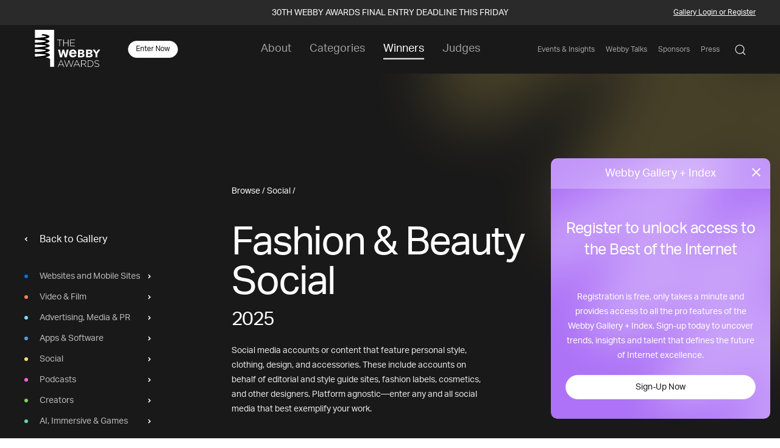

--- FILE ---
content_type: text/html; charset=utf-8
request_url: https://winners.webbyawards.com/Gallery/Search_Wrapper
body_size: 2517
content:
<main class="dark-page">
    <aside class="left-nav uk-container uk-light uk-visible@m">
        <ul class="uk-nav uk-nav-default mediatype-nav">
            <li class="uk-nav-header" ng-if="!currentCategory.Name">Categories</li>
            <li class="uk-nav-header" ng-if="currentCategory.Name"><a ui-sref="home">Back to Gallery</a></li>
            <li ng-repeat="item in mediaTypes | medTypeChildFilter track by $index" class="left-nav--category" ng-class="{ nohover: item.Id < 0 }">
                <a ng-if="item.Id > 0" href="#" onClick="closeHover();" ui-sref="search.mediatype({mediaTypeName: item.Url, years: null, awards: null, categories: null, sort: 0})"
                   sc-hover="getMediaTypeForMenu(item.Name, 'sidebar');"
                   sc-hover-end=''
                   sc-hover-delay="100"
                   class="{{item.CssClass}} trigger-subnav">{{item.Name}}</a>
                <a ng-if="item.Id < 0" href="#" onClick="closeHover();" ui-sref="search.mediatype({mediaTypeName: item.Url, sort: 0})"
                   sc-hover-end=''
                   sc-hover-delay="100"
                   class="{{item.CssClass}} nohover">{{item.Name}}</a>
            </li>
            <li class="left-nav--search"><a ui-sref="globalsearch({sort:0})"><span uk-icon="search"></span> Search</a></li>
        </ul>
    </aside>
    <div id="content" ui-view>
        
    </div>
</main>

<div class="mediatype-subnav uk-dropdown" id="catContent">
    <ul class="uk-nav uk-dropdown-nav categories-list webbys-scroll">
        <li class="category-section" ng-repeat="item in mediaTypes[currentMenuMediaType].Children | catTypeChildFilter track by $index">
            <ul>
                <li><span class="uk-nav-header">{{ item.Name }}</span></li>
                <li ng-repeat="subitem in item.Children | filter: {isActive: true} track by $index"><a href="#" onClick="closeHover()" ui-sref="search.category({mediaTypeName: mediaTypes[currentMenuMediaType].Url, categoryTypeName: item.Url, categoryName: subitem.Url, sort: 0})">{{subitem.Name}}</a></li>
            </ul>
        </li>
    </ul>
</div>
<!-- FLOATING NAV -->
<div class="floating-nav uk-position-fixed uk-position-bottom-center uk-hidden@m">
    <button type="button" uk-toggle="target: #categories-modal" class="uk-button uk-button-secondary with-icon" ng-click="resetMenu()"><span style="{{ showFilter ? 'margin-right: 0;' : ''  }}" uk-icon="icon: list"></span><strong ng-if="!showFilter">Categories</strong></button>
    <button ng-if="showFilter" type="button" uk-toggle="target: #filters-modal" class="uk-button uk-button-primary filter-btn with-icon"><span uk-icon="icon: settings"></span>Filter <span ng-if="totalFilters > 0">({{ totalFilters }})</span></button>
    <button ui-sref="globalsearch({sort:0})" type="button" class="uk-button uk-button-secondary" uk-icon="icon: search"></button>
</div>
<!-- /FLOATING NAV -->
<!-- CATEGORIES MODAL -->
<div id="categories-modal" class="uk-modal-full" uk-modal>
    <div class="uk-modal-dialog">
        <div class="modal-header uk-flex uk-flex-left uk-flex-middle uk-margin-medium-bottom">
            <div style="width: 30px; margin-top: -3px;">
                <a ng-show="currentMenuMediaType !== -1" ng-click="resetMenu()" href="javascript:void(0)" uk-icon="icon: chevron-left"></a>
            </div>
            <a><strong ng-click="resetMenu()">Categories</strong></a>
            <div class="cat-dot {{ mediaTypes[currentMenuMediaType].CssClass }}"></div>
            <button class="uk-modal-close-full uk-close" type="button" uk-close></button>
        </div>
        <div class="uk-container has-animation" ng-show="currentMenuMediaType == -1">
            <ul class="uk-nav uk-nav-default mediatype-nav">
                <li ng-repeat="item in mediaTypes track by $index">
                    <a href="javascript:void(0);" ng-click="getMediaTypeForMenu(item.Name)"
                       class="{{item.CssClass}}" ng-if="item.Id > 0">{{item.Name}}</a>
                    <a href="#" onClick="closeModal()" ui-sref="search.mediatype({mediaTypeName: item.Url, sort: 0 })"
                       class="{{item.CssClass}}" ng-if="item.Id < 0">{{item.Name}}</a>
                </li>
            </ul>
        </div>
        <div class="uk-container has-animation" ng-show="currentMenuMediaType !== -1">
            <div class="category-section" style="padding-left: 25px;"><a onClick="closeModal()" ui-sref="search.mediatype({mediaTypeName: mediaTypes[currentMenuMediaType].Url, sort:0 })"><strong>{{ mediaTypes[currentMenuMediaType].Name }}</strong></a></div>
            <ul class="uk-nav categories-list">
                <li class="category-section" ng-repeat="item in mediaTypes[currentMenuMediaType].Children | catTypeChildFilter track by $index">
                    <ul>
                        <li><a class="uk-nav-header">{{ item.Name }}</a></li>
                        <li ng-repeat="subitem in item.Children | filter: {isActive: true} track by $index"><a href="#" onClick="closeModal()" ui-sref="search.category({mediaTypeName: mediaTypes[currentMenuMediaType].Url, categoryTypeName: item.Url, categoryName: subitem.Url, sort: 0})">{{subitem.Name}}</a></li>
                    </ul>
                </li>
            </ul>
        </div>
    </div>
    <button uk-close class="uk-icon-button fab-close uk-offcanvas-close fixed"></button>
</div>
<!-- /CATEGORIES MODAL -->
<!-- FILTERS MODAL -->
<div id="filters-modal" class="uk-modal-full" uk-modal>
    <div class="uk-modal-dialog">
        <div class="modal-header uk-flex uk-flex-left uk-flex-middle uk-margin-medium-bottom">
            <strong>Filter</strong>
            <a class="uk-margin-auto-left reset-btn" ng-click="resetFilters()">Reset</a>
            
        </div>
        <div class="uk-container has-animation uk-light">
            <p ng-show="!loggedIn" class="filter-register-cta">To select more than one filter, you need to have an account. <a href="javascript:void(0)" ng-click="registrationDialog()" analytics-on="click" analytics-event="Clicked on Login for Filters"><u>Sign Up</u></a></p>
            <ul uk-accordion>
                <li class="uk-open">
                    <a class="uk-accordion-title" href="#">Years {{searchSelected.years.length > 0 ? "(" + searchSelected.years.length + ")" : ''}}</a>
                    <div class="uk-accordion-content">
                        <div class="two-columns">
                            <label class="filter-item" ng-repeat="item in searchFilterData.yearList">
                                <input type={{searchFilterType}}
                                       class="uk-{{searchFilterType}}"
                                       name="selectedYears[]"
                                       value="{{item}}"
                                       ng-checked="searchSelected.years.indexOf(item) > -1"
                                       ng-click="toggleSearchSelected('years', item)"><span>{{item}}</span>
                            </label>
                        </div>
                    </div>
                </li>
                <li>
                    <a class="uk-accordion-title" href="#">Award Level {{searchSelected.awards.length > 0 ? "(" + searchSelected.awards.length + ")" : ''}}</a>
                    <div class="uk-accordion-content">
                        <label class="filter-item" ng-repeat="item in searchFilterData.awardLevelList">
                            <input type={{searchFilterType}}
                                   class="uk-{{searchFilterType}}"
                                   name="selectedAwardLevels[]"
                                   value="{{item}}"
                                   ng-checked="searchSelected.awards.indexOf(item) > -1"
                                   ng-click="toggleSearchSelected('awards', item)"><span>{{item}}</span>
                        </label>
                    </div>
                </li>
                <li ng-if="!currentFromUrl.categoryTypeName">
                    <a class="uk-accordion-title" href="#">Award Category {{searchSelected.categories.length > 0 ? "(" + searchSelected.categories.length + ")" : ''}}</a>
                    <div class="uk-accordion-content award-category">
                        <div class="subcategory-wrapper" ng-repeat="item in searchFilterData.categoryList | filter: {isActive: true}">
                            <span class="categoryType">{{item.Name}}</span>
                            <label class="filter-item" ng-repeat="category in item.Children | filter: {isActive: true} ">
                                <input type={{searchFilterType}}
                                       class="uk-{{searchFilterType}}"
                                       name="selectedcategories[]"
                                       value="{{category.Id}}"
                                       ng-checked="isCategorySelected(category)"
                                       ng-click="toggleSearchSelected('categories', category)"
                                       ng-if="!category.Type"><span>{{category.Name}}</span>
                            </label>
                        </div>
                    </div>
                </li>
                <li ng-show="currentCategory.Id == -1 || (searchSelected.years && searchSelected.years.length > 1)">
                    <a class="uk-accordion-title" href="#">Sort by</a>
                    <div class="uk-accordion-content">
                        <label class="filter-item" ng-repeat="item in searchFilterData.sortList">
                            <input type="radio"
                                   class="uk-radio"
                                   name="selectedSort"
                                   value="{{item.key}}"
                                   ng-checked="searchSelected.sort.indexOf(item) > -1"
                                   ng-click="toggleSearchSelected('sort', item, false, true)"><span>{{item.name}}</span>
                        </label>
                    </div>
                </li>
            </ul>
        </div>
    </div>
    <button uk-close class="uk-icon-button fab-close uk-offcanvas-close fixed"></button>
</div>
<!-- /FILTERS MODAL -->
<script>
    function closeHover() {
        $('.mediatype-subnav .categories-list').scrollTop(0);
        $('#catContent').removeClass('uk-open');
        $('body').removeClass('remove-scroll');
        $('.mediatype-nav').removeClass(function (index, className) {
            return (className.match(/(^|\s)pseudo-\S+/g) || []).join(' ');
        });
    }

    function closeModal() {
        UIkit.modal($("#categories-modal")).hide();
    }

    $(document).ready(function () {
        var inTimeout = false;
        var timer = null;
        $(".left-nav").on('mouseover', function (e) {
            var target = e.target;
            if ((target.nodeName == "A" || target.nodeName === "LI") && !target.classList.contains('nohover')) {
                inTimeout = false;
                clearTimeout(timer);
            }
            if (target.nodeName == "ASIDE" || target.nodeName == "UL" || target.classList.contains('nohover')) {
                inTimeout = true;
                timer = setTimeout(function () {
                    if (inTimeout) {
                        closeHover();
                        inTimeout = false;
                    }
                }, 300);
            }
        });

        $(".left-nav").on('mouseleave', function (e) {
            inTimeout = false;
            clearTimeout(timer);
        });
        $(".mediatype-subnav").on('mouseleave', function () {
            closeHover();
        });

        var item = document.querySelector('.mediatype-subnav .categories-list');
        window.addEventListener('wheel', function (e) {
            if (Math.abs(e.deltaX === 0)) {
                if (e.deltaY > 0) item.scrollLeft += 100;
                else item.scrollLeft -= 100;
            }
        });
    });

</script>

--- FILE ---
content_type: text/html; charset=utf-8
request_url: https://www.google.com/recaptcha/api2/anchor?ar=1&k=6LcC5f8qAAAAAN7E3g2z0N_EoPq3Vri8uXzTmFiO&co=aHR0cHM6Ly93aW5uZXJzLndlYmJ5YXdhcmRzLmNvbTo0NDM.&hl=en&v=PoyoqOPhxBO7pBk68S4YbpHZ&size=invisible&anchor-ms=20000&execute-ms=30000&cb=78pyg31rw6d4
body_size: 48661
content:
<!DOCTYPE HTML><html dir="ltr" lang="en"><head><meta http-equiv="Content-Type" content="text/html; charset=UTF-8">
<meta http-equiv="X-UA-Compatible" content="IE=edge">
<title>reCAPTCHA</title>
<style type="text/css">
/* cyrillic-ext */
@font-face {
  font-family: 'Roboto';
  font-style: normal;
  font-weight: 400;
  font-stretch: 100%;
  src: url(//fonts.gstatic.com/s/roboto/v48/KFO7CnqEu92Fr1ME7kSn66aGLdTylUAMa3GUBHMdazTgWw.woff2) format('woff2');
  unicode-range: U+0460-052F, U+1C80-1C8A, U+20B4, U+2DE0-2DFF, U+A640-A69F, U+FE2E-FE2F;
}
/* cyrillic */
@font-face {
  font-family: 'Roboto';
  font-style: normal;
  font-weight: 400;
  font-stretch: 100%;
  src: url(//fonts.gstatic.com/s/roboto/v48/KFO7CnqEu92Fr1ME7kSn66aGLdTylUAMa3iUBHMdazTgWw.woff2) format('woff2');
  unicode-range: U+0301, U+0400-045F, U+0490-0491, U+04B0-04B1, U+2116;
}
/* greek-ext */
@font-face {
  font-family: 'Roboto';
  font-style: normal;
  font-weight: 400;
  font-stretch: 100%;
  src: url(//fonts.gstatic.com/s/roboto/v48/KFO7CnqEu92Fr1ME7kSn66aGLdTylUAMa3CUBHMdazTgWw.woff2) format('woff2');
  unicode-range: U+1F00-1FFF;
}
/* greek */
@font-face {
  font-family: 'Roboto';
  font-style: normal;
  font-weight: 400;
  font-stretch: 100%;
  src: url(//fonts.gstatic.com/s/roboto/v48/KFO7CnqEu92Fr1ME7kSn66aGLdTylUAMa3-UBHMdazTgWw.woff2) format('woff2');
  unicode-range: U+0370-0377, U+037A-037F, U+0384-038A, U+038C, U+038E-03A1, U+03A3-03FF;
}
/* math */
@font-face {
  font-family: 'Roboto';
  font-style: normal;
  font-weight: 400;
  font-stretch: 100%;
  src: url(//fonts.gstatic.com/s/roboto/v48/KFO7CnqEu92Fr1ME7kSn66aGLdTylUAMawCUBHMdazTgWw.woff2) format('woff2');
  unicode-range: U+0302-0303, U+0305, U+0307-0308, U+0310, U+0312, U+0315, U+031A, U+0326-0327, U+032C, U+032F-0330, U+0332-0333, U+0338, U+033A, U+0346, U+034D, U+0391-03A1, U+03A3-03A9, U+03B1-03C9, U+03D1, U+03D5-03D6, U+03F0-03F1, U+03F4-03F5, U+2016-2017, U+2034-2038, U+203C, U+2040, U+2043, U+2047, U+2050, U+2057, U+205F, U+2070-2071, U+2074-208E, U+2090-209C, U+20D0-20DC, U+20E1, U+20E5-20EF, U+2100-2112, U+2114-2115, U+2117-2121, U+2123-214F, U+2190, U+2192, U+2194-21AE, U+21B0-21E5, U+21F1-21F2, U+21F4-2211, U+2213-2214, U+2216-22FF, U+2308-230B, U+2310, U+2319, U+231C-2321, U+2336-237A, U+237C, U+2395, U+239B-23B7, U+23D0, U+23DC-23E1, U+2474-2475, U+25AF, U+25B3, U+25B7, U+25BD, U+25C1, U+25CA, U+25CC, U+25FB, U+266D-266F, U+27C0-27FF, U+2900-2AFF, U+2B0E-2B11, U+2B30-2B4C, U+2BFE, U+3030, U+FF5B, U+FF5D, U+1D400-1D7FF, U+1EE00-1EEFF;
}
/* symbols */
@font-face {
  font-family: 'Roboto';
  font-style: normal;
  font-weight: 400;
  font-stretch: 100%;
  src: url(//fonts.gstatic.com/s/roboto/v48/KFO7CnqEu92Fr1ME7kSn66aGLdTylUAMaxKUBHMdazTgWw.woff2) format('woff2');
  unicode-range: U+0001-000C, U+000E-001F, U+007F-009F, U+20DD-20E0, U+20E2-20E4, U+2150-218F, U+2190, U+2192, U+2194-2199, U+21AF, U+21E6-21F0, U+21F3, U+2218-2219, U+2299, U+22C4-22C6, U+2300-243F, U+2440-244A, U+2460-24FF, U+25A0-27BF, U+2800-28FF, U+2921-2922, U+2981, U+29BF, U+29EB, U+2B00-2BFF, U+4DC0-4DFF, U+FFF9-FFFB, U+10140-1018E, U+10190-1019C, U+101A0, U+101D0-101FD, U+102E0-102FB, U+10E60-10E7E, U+1D2C0-1D2D3, U+1D2E0-1D37F, U+1F000-1F0FF, U+1F100-1F1AD, U+1F1E6-1F1FF, U+1F30D-1F30F, U+1F315, U+1F31C, U+1F31E, U+1F320-1F32C, U+1F336, U+1F378, U+1F37D, U+1F382, U+1F393-1F39F, U+1F3A7-1F3A8, U+1F3AC-1F3AF, U+1F3C2, U+1F3C4-1F3C6, U+1F3CA-1F3CE, U+1F3D4-1F3E0, U+1F3ED, U+1F3F1-1F3F3, U+1F3F5-1F3F7, U+1F408, U+1F415, U+1F41F, U+1F426, U+1F43F, U+1F441-1F442, U+1F444, U+1F446-1F449, U+1F44C-1F44E, U+1F453, U+1F46A, U+1F47D, U+1F4A3, U+1F4B0, U+1F4B3, U+1F4B9, U+1F4BB, U+1F4BF, U+1F4C8-1F4CB, U+1F4D6, U+1F4DA, U+1F4DF, U+1F4E3-1F4E6, U+1F4EA-1F4ED, U+1F4F7, U+1F4F9-1F4FB, U+1F4FD-1F4FE, U+1F503, U+1F507-1F50B, U+1F50D, U+1F512-1F513, U+1F53E-1F54A, U+1F54F-1F5FA, U+1F610, U+1F650-1F67F, U+1F687, U+1F68D, U+1F691, U+1F694, U+1F698, U+1F6AD, U+1F6B2, U+1F6B9-1F6BA, U+1F6BC, U+1F6C6-1F6CF, U+1F6D3-1F6D7, U+1F6E0-1F6EA, U+1F6F0-1F6F3, U+1F6F7-1F6FC, U+1F700-1F7FF, U+1F800-1F80B, U+1F810-1F847, U+1F850-1F859, U+1F860-1F887, U+1F890-1F8AD, U+1F8B0-1F8BB, U+1F8C0-1F8C1, U+1F900-1F90B, U+1F93B, U+1F946, U+1F984, U+1F996, U+1F9E9, U+1FA00-1FA6F, U+1FA70-1FA7C, U+1FA80-1FA89, U+1FA8F-1FAC6, U+1FACE-1FADC, U+1FADF-1FAE9, U+1FAF0-1FAF8, U+1FB00-1FBFF;
}
/* vietnamese */
@font-face {
  font-family: 'Roboto';
  font-style: normal;
  font-weight: 400;
  font-stretch: 100%;
  src: url(//fonts.gstatic.com/s/roboto/v48/KFO7CnqEu92Fr1ME7kSn66aGLdTylUAMa3OUBHMdazTgWw.woff2) format('woff2');
  unicode-range: U+0102-0103, U+0110-0111, U+0128-0129, U+0168-0169, U+01A0-01A1, U+01AF-01B0, U+0300-0301, U+0303-0304, U+0308-0309, U+0323, U+0329, U+1EA0-1EF9, U+20AB;
}
/* latin-ext */
@font-face {
  font-family: 'Roboto';
  font-style: normal;
  font-weight: 400;
  font-stretch: 100%;
  src: url(//fonts.gstatic.com/s/roboto/v48/KFO7CnqEu92Fr1ME7kSn66aGLdTylUAMa3KUBHMdazTgWw.woff2) format('woff2');
  unicode-range: U+0100-02BA, U+02BD-02C5, U+02C7-02CC, U+02CE-02D7, U+02DD-02FF, U+0304, U+0308, U+0329, U+1D00-1DBF, U+1E00-1E9F, U+1EF2-1EFF, U+2020, U+20A0-20AB, U+20AD-20C0, U+2113, U+2C60-2C7F, U+A720-A7FF;
}
/* latin */
@font-face {
  font-family: 'Roboto';
  font-style: normal;
  font-weight: 400;
  font-stretch: 100%;
  src: url(//fonts.gstatic.com/s/roboto/v48/KFO7CnqEu92Fr1ME7kSn66aGLdTylUAMa3yUBHMdazQ.woff2) format('woff2');
  unicode-range: U+0000-00FF, U+0131, U+0152-0153, U+02BB-02BC, U+02C6, U+02DA, U+02DC, U+0304, U+0308, U+0329, U+2000-206F, U+20AC, U+2122, U+2191, U+2193, U+2212, U+2215, U+FEFF, U+FFFD;
}
/* cyrillic-ext */
@font-face {
  font-family: 'Roboto';
  font-style: normal;
  font-weight: 500;
  font-stretch: 100%;
  src: url(//fonts.gstatic.com/s/roboto/v48/KFO7CnqEu92Fr1ME7kSn66aGLdTylUAMa3GUBHMdazTgWw.woff2) format('woff2');
  unicode-range: U+0460-052F, U+1C80-1C8A, U+20B4, U+2DE0-2DFF, U+A640-A69F, U+FE2E-FE2F;
}
/* cyrillic */
@font-face {
  font-family: 'Roboto';
  font-style: normal;
  font-weight: 500;
  font-stretch: 100%;
  src: url(//fonts.gstatic.com/s/roboto/v48/KFO7CnqEu92Fr1ME7kSn66aGLdTylUAMa3iUBHMdazTgWw.woff2) format('woff2');
  unicode-range: U+0301, U+0400-045F, U+0490-0491, U+04B0-04B1, U+2116;
}
/* greek-ext */
@font-face {
  font-family: 'Roboto';
  font-style: normal;
  font-weight: 500;
  font-stretch: 100%;
  src: url(//fonts.gstatic.com/s/roboto/v48/KFO7CnqEu92Fr1ME7kSn66aGLdTylUAMa3CUBHMdazTgWw.woff2) format('woff2');
  unicode-range: U+1F00-1FFF;
}
/* greek */
@font-face {
  font-family: 'Roboto';
  font-style: normal;
  font-weight: 500;
  font-stretch: 100%;
  src: url(//fonts.gstatic.com/s/roboto/v48/KFO7CnqEu92Fr1ME7kSn66aGLdTylUAMa3-UBHMdazTgWw.woff2) format('woff2');
  unicode-range: U+0370-0377, U+037A-037F, U+0384-038A, U+038C, U+038E-03A1, U+03A3-03FF;
}
/* math */
@font-face {
  font-family: 'Roboto';
  font-style: normal;
  font-weight: 500;
  font-stretch: 100%;
  src: url(//fonts.gstatic.com/s/roboto/v48/KFO7CnqEu92Fr1ME7kSn66aGLdTylUAMawCUBHMdazTgWw.woff2) format('woff2');
  unicode-range: U+0302-0303, U+0305, U+0307-0308, U+0310, U+0312, U+0315, U+031A, U+0326-0327, U+032C, U+032F-0330, U+0332-0333, U+0338, U+033A, U+0346, U+034D, U+0391-03A1, U+03A3-03A9, U+03B1-03C9, U+03D1, U+03D5-03D6, U+03F0-03F1, U+03F4-03F5, U+2016-2017, U+2034-2038, U+203C, U+2040, U+2043, U+2047, U+2050, U+2057, U+205F, U+2070-2071, U+2074-208E, U+2090-209C, U+20D0-20DC, U+20E1, U+20E5-20EF, U+2100-2112, U+2114-2115, U+2117-2121, U+2123-214F, U+2190, U+2192, U+2194-21AE, U+21B0-21E5, U+21F1-21F2, U+21F4-2211, U+2213-2214, U+2216-22FF, U+2308-230B, U+2310, U+2319, U+231C-2321, U+2336-237A, U+237C, U+2395, U+239B-23B7, U+23D0, U+23DC-23E1, U+2474-2475, U+25AF, U+25B3, U+25B7, U+25BD, U+25C1, U+25CA, U+25CC, U+25FB, U+266D-266F, U+27C0-27FF, U+2900-2AFF, U+2B0E-2B11, U+2B30-2B4C, U+2BFE, U+3030, U+FF5B, U+FF5D, U+1D400-1D7FF, U+1EE00-1EEFF;
}
/* symbols */
@font-face {
  font-family: 'Roboto';
  font-style: normal;
  font-weight: 500;
  font-stretch: 100%;
  src: url(//fonts.gstatic.com/s/roboto/v48/KFO7CnqEu92Fr1ME7kSn66aGLdTylUAMaxKUBHMdazTgWw.woff2) format('woff2');
  unicode-range: U+0001-000C, U+000E-001F, U+007F-009F, U+20DD-20E0, U+20E2-20E4, U+2150-218F, U+2190, U+2192, U+2194-2199, U+21AF, U+21E6-21F0, U+21F3, U+2218-2219, U+2299, U+22C4-22C6, U+2300-243F, U+2440-244A, U+2460-24FF, U+25A0-27BF, U+2800-28FF, U+2921-2922, U+2981, U+29BF, U+29EB, U+2B00-2BFF, U+4DC0-4DFF, U+FFF9-FFFB, U+10140-1018E, U+10190-1019C, U+101A0, U+101D0-101FD, U+102E0-102FB, U+10E60-10E7E, U+1D2C0-1D2D3, U+1D2E0-1D37F, U+1F000-1F0FF, U+1F100-1F1AD, U+1F1E6-1F1FF, U+1F30D-1F30F, U+1F315, U+1F31C, U+1F31E, U+1F320-1F32C, U+1F336, U+1F378, U+1F37D, U+1F382, U+1F393-1F39F, U+1F3A7-1F3A8, U+1F3AC-1F3AF, U+1F3C2, U+1F3C4-1F3C6, U+1F3CA-1F3CE, U+1F3D4-1F3E0, U+1F3ED, U+1F3F1-1F3F3, U+1F3F5-1F3F7, U+1F408, U+1F415, U+1F41F, U+1F426, U+1F43F, U+1F441-1F442, U+1F444, U+1F446-1F449, U+1F44C-1F44E, U+1F453, U+1F46A, U+1F47D, U+1F4A3, U+1F4B0, U+1F4B3, U+1F4B9, U+1F4BB, U+1F4BF, U+1F4C8-1F4CB, U+1F4D6, U+1F4DA, U+1F4DF, U+1F4E3-1F4E6, U+1F4EA-1F4ED, U+1F4F7, U+1F4F9-1F4FB, U+1F4FD-1F4FE, U+1F503, U+1F507-1F50B, U+1F50D, U+1F512-1F513, U+1F53E-1F54A, U+1F54F-1F5FA, U+1F610, U+1F650-1F67F, U+1F687, U+1F68D, U+1F691, U+1F694, U+1F698, U+1F6AD, U+1F6B2, U+1F6B9-1F6BA, U+1F6BC, U+1F6C6-1F6CF, U+1F6D3-1F6D7, U+1F6E0-1F6EA, U+1F6F0-1F6F3, U+1F6F7-1F6FC, U+1F700-1F7FF, U+1F800-1F80B, U+1F810-1F847, U+1F850-1F859, U+1F860-1F887, U+1F890-1F8AD, U+1F8B0-1F8BB, U+1F8C0-1F8C1, U+1F900-1F90B, U+1F93B, U+1F946, U+1F984, U+1F996, U+1F9E9, U+1FA00-1FA6F, U+1FA70-1FA7C, U+1FA80-1FA89, U+1FA8F-1FAC6, U+1FACE-1FADC, U+1FADF-1FAE9, U+1FAF0-1FAF8, U+1FB00-1FBFF;
}
/* vietnamese */
@font-face {
  font-family: 'Roboto';
  font-style: normal;
  font-weight: 500;
  font-stretch: 100%;
  src: url(//fonts.gstatic.com/s/roboto/v48/KFO7CnqEu92Fr1ME7kSn66aGLdTylUAMa3OUBHMdazTgWw.woff2) format('woff2');
  unicode-range: U+0102-0103, U+0110-0111, U+0128-0129, U+0168-0169, U+01A0-01A1, U+01AF-01B0, U+0300-0301, U+0303-0304, U+0308-0309, U+0323, U+0329, U+1EA0-1EF9, U+20AB;
}
/* latin-ext */
@font-face {
  font-family: 'Roboto';
  font-style: normal;
  font-weight: 500;
  font-stretch: 100%;
  src: url(//fonts.gstatic.com/s/roboto/v48/KFO7CnqEu92Fr1ME7kSn66aGLdTylUAMa3KUBHMdazTgWw.woff2) format('woff2');
  unicode-range: U+0100-02BA, U+02BD-02C5, U+02C7-02CC, U+02CE-02D7, U+02DD-02FF, U+0304, U+0308, U+0329, U+1D00-1DBF, U+1E00-1E9F, U+1EF2-1EFF, U+2020, U+20A0-20AB, U+20AD-20C0, U+2113, U+2C60-2C7F, U+A720-A7FF;
}
/* latin */
@font-face {
  font-family: 'Roboto';
  font-style: normal;
  font-weight: 500;
  font-stretch: 100%;
  src: url(//fonts.gstatic.com/s/roboto/v48/KFO7CnqEu92Fr1ME7kSn66aGLdTylUAMa3yUBHMdazQ.woff2) format('woff2');
  unicode-range: U+0000-00FF, U+0131, U+0152-0153, U+02BB-02BC, U+02C6, U+02DA, U+02DC, U+0304, U+0308, U+0329, U+2000-206F, U+20AC, U+2122, U+2191, U+2193, U+2212, U+2215, U+FEFF, U+FFFD;
}
/* cyrillic-ext */
@font-face {
  font-family: 'Roboto';
  font-style: normal;
  font-weight: 900;
  font-stretch: 100%;
  src: url(//fonts.gstatic.com/s/roboto/v48/KFO7CnqEu92Fr1ME7kSn66aGLdTylUAMa3GUBHMdazTgWw.woff2) format('woff2');
  unicode-range: U+0460-052F, U+1C80-1C8A, U+20B4, U+2DE0-2DFF, U+A640-A69F, U+FE2E-FE2F;
}
/* cyrillic */
@font-face {
  font-family: 'Roboto';
  font-style: normal;
  font-weight: 900;
  font-stretch: 100%;
  src: url(//fonts.gstatic.com/s/roboto/v48/KFO7CnqEu92Fr1ME7kSn66aGLdTylUAMa3iUBHMdazTgWw.woff2) format('woff2');
  unicode-range: U+0301, U+0400-045F, U+0490-0491, U+04B0-04B1, U+2116;
}
/* greek-ext */
@font-face {
  font-family: 'Roboto';
  font-style: normal;
  font-weight: 900;
  font-stretch: 100%;
  src: url(//fonts.gstatic.com/s/roboto/v48/KFO7CnqEu92Fr1ME7kSn66aGLdTylUAMa3CUBHMdazTgWw.woff2) format('woff2');
  unicode-range: U+1F00-1FFF;
}
/* greek */
@font-face {
  font-family: 'Roboto';
  font-style: normal;
  font-weight: 900;
  font-stretch: 100%;
  src: url(//fonts.gstatic.com/s/roboto/v48/KFO7CnqEu92Fr1ME7kSn66aGLdTylUAMa3-UBHMdazTgWw.woff2) format('woff2');
  unicode-range: U+0370-0377, U+037A-037F, U+0384-038A, U+038C, U+038E-03A1, U+03A3-03FF;
}
/* math */
@font-face {
  font-family: 'Roboto';
  font-style: normal;
  font-weight: 900;
  font-stretch: 100%;
  src: url(//fonts.gstatic.com/s/roboto/v48/KFO7CnqEu92Fr1ME7kSn66aGLdTylUAMawCUBHMdazTgWw.woff2) format('woff2');
  unicode-range: U+0302-0303, U+0305, U+0307-0308, U+0310, U+0312, U+0315, U+031A, U+0326-0327, U+032C, U+032F-0330, U+0332-0333, U+0338, U+033A, U+0346, U+034D, U+0391-03A1, U+03A3-03A9, U+03B1-03C9, U+03D1, U+03D5-03D6, U+03F0-03F1, U+03F4-03F5, U+2016-2017, U+2034-2038, U+203C, U+2040, U+2043, U+2047, U+2050, U+2057, U+205F, U+2070-2071, U+2074-208E, U+2090-209C, U+20D0-20DC, U+20E1, U+20E5-20EF, U+2100-2112, U+2114-2115, U+2117-2121, U+2123-214F, U+2190, U+2192, U+2194-21AE, U+21B0-21E5, U+21F1-21F2, U+21F4-2211, U+2213-2214, U+2216-22FF, U+2308-230B, U+2310, U+2319, U+231C-2321, U+2336-237A, U+237C, U+2395, U+239B-23B7, U+23D0, U+23DC-23E1, U+2474-2475, U+25AF, U+25B3, U+25B7, U+25BD, U+25C1, U+25CA, U+25CC, U+25FB, U+266D-266F, U+27C0-27FF, U+2900-2AFF, U+2B0E-2B11, U+2B30-2B4C, U+2BFE, U+3030, U+FF5B, U+FF5D, U+1D400-1D7FF, U+1EE00-1EEFF;
}
/* symbols */
@font-face {
  font-family: 'Roboto';
  font-style: normal;
  font-weight: 900;
  font-stretch: 100%;
  src: url(//fonts.gstatic.com/s/roboto/v48/KFO7CnqEu92Fr1ME7kSn66aGLdTylUAMaxKUBHMdazTgWw.woff2) format('woff2');
  unicode-range: U+0001-000C, U+000E-001F, U+007F-009F, U+20DD-20E0, U+20E2-20E4, U+2150-218F, U+2190, U+2192, U+2194-2199, U+21AF, U+21E6-21F0, U+21F3, U+2218-2219, U+2299, U+22C4-22C6, U+2300-243F, U+2440-244A, U+2460-24FF, U+25A0-27BF, U+2800-28FF, U+2921-2922, U+2981, U+29BF, U+29EB, U+2B00-2BFF, U+4DC0-4DFF, U+FFF9-FFFB, U+10140-1018E, U+10190-1019C, U+101A0, U+101D0-101FD, U+102E0-102FB, U+10E60-10E7E, U+1D2C0-1D2D3, U+1D2E0-1D37F, U+1F000-1F0FF, U+1F100-1F1AD, U+1F1E6-1F1FF, U+1F30D-1F30F, U+1F315, U+1F31C, U+1F31E, U+1F320-1F32C, U+1F336, U+1F378, U+1F37D, U+1F382, U+1F393-1F39F, U+1F3A7-1F3A8, U+1F3AC-1F3AF, U+1F3C2, U+1F3C4-1F3C6, U+1F3CA-1F3CE, U+1F3D4-1F3E0, U+1F3ED, U+1F3F1-1F3F3, U+1F3F5-1F3F7, U+1F408, U+1F415, U+1F41F, U+1F426, U+1F43F, U+1F441-1F442, U+1F444, U+1F446-1F449, U+1F44C-1F44E, U+1F453, U+1F46A, U+1F47D, U+1F4A3, U+1F4B0, U+1F4B3, U+1F4B9, U+1F4BB, U+1F4BF, U+1F4C8-1F4CB, U+1F4D6, U+1F4DA, U+1F4DF, U+1F4E3-1F4E6, U+1F4EA-1F4ED, U+1F4F7, U+1F4F9-1F4FB, U+1F4FD-1F4FE, U+1F503, U+1F507-1F50B, U+1F50D, U+1F512-1F513, U+1F53E-1F54A, U+1F54F-1F5FA, U+1F610, U+1F650-1F67F, U+1F687, U+1F68D, U+1F691, U+1F694, U+1F698, U+1F6AD, U+1F6B2, U+1F6B9-1F6BA, U+1F6BC, U+1F6C6-1F6CF, U+1F6D3-1F6D7, U+1F6E0-1F6EA, U+1F6F0-1F6F3, U+1F6F7-1F6FC, U+1F700-1F7FF, U+1F800-1F80B, U+1F810-1F847, U+1F850-1F859, U+1F860-1F887, U+1F890-1F8AD, U+1F8B0-1F8BB, U+1F8C0-1F8C1, U+1F900-1F90B, U+1F93B, U+1F946, U+1F984, U+1F996, U+1F9E9, U+1FA00-1FA6F, U+1FA70-1FA7C, U+1FA80-1FA89, U+1FA8F-1FAC6, U+1FACE-1FADC, U+1FADF-1FAE9, U+1FAF0-1FAF8, U+1FB00-1FBFF;
}
/* vietnamese */
@font-face {
  font-family: 'Roboto';
  font-style: normal;
  font-weight: 900;
  font-stretch: 100%;
  src: url(//fonts.gstatic.com/s/roboto/v48/KFO7CnqEu92Fr1ME7kSn66aGLdTylUAMa3OUBHMdazTgWw.woff2) format('woff2');
  unicode-range: U+0102-0103, U+0110-0111, U+0128-0129, U+0168-0169, U+01A0-01A1, U+01AF-01B0, U+0300-0301, U+0303-0304, U+0308-0309, U+0323, U+0329, U+1EA0-1EF9, U+20AB;
}
/* latin-ext */
@font-face {
  font-family: 'Roboto';
  font-style: normal;
  font-weight: 900;
  font-stretch: 100%;
  src: url(//fonts.gstatic.com/s/roboto/v48/KFO7CnqEu92Fr1ME7kSn66aGLdTylUAMa3KUBHMdazTgWw.woff2) format('woff2');
  unicode-range: U+0100-02BA, U+02BD-02C5, U+02C7-02CC, U+02CE-02D7, U+02DD-02FF, U+0304, U+0308, U+0329, U+1D00-1DBF, U+1E00-1E9F, U+1EF2-1EFF, U+2020, U+20A0-20AB, U+20AD-20C0, U+2113, U+2C60-2C7F, U+A720-A7FF;
}
/* latin */
@font-face {
  font-family: 'Roboto';
  font-style: normal;
  font-weight: 900;
  font-stretch: 100%;
  src: url(//fonts.gstatic.com/s/roboto/v48/KFO7CnqEu92Fr1ME7kSn66aGLdTylUAMa3yUBHMdazQ.woff2) format('woff2');
  unicode-range: U+0000-00FF, U+0131, U+0152-0153, U+02BB-02BC, U+02C6, U+02DA, U+02DC, U+0304, U+0308, U+0329, U+2000-206F, U+20AC, U+2122, U+2191, U+2193, U+2212, U+2215, U+FEFF, U+FFFD;
}

</style>
<link rel="stylesheet" type="text/css" href="https://www.gstatic.com/recaptcha/releases/PoyoqOPhxBO7pBk68S4YbpHZ/styles__ltr.css">
<script nonce="O9t-iDUM8cPhjPYAKV3WBA" type="text/javascript">window['__recaptcha_api'] = 'https://www.google.com/recaptcha/api2/';</script>
<script type="text/javascript" src="https://www.gstatic.com/recaptcha/releases/PoyoqOPhxBO7pBk68S4YbpHZ/recaptcha__en.js" nonce="O9t-iDUM8cPhjPYAKV3WBA">
      
    </script></head>
<body><div id="rc-anchor-alert" class="rc-anchor-alert"></div>
<input type="hidden" id="recaptcha-token" value="[base64]">
<script type="text/javascript" nonce="O9t-iDUM8cPhjPYAKV3WBA">
      recaptcha.anchor.Main.init("[\x22ainput\x22,[\x22bgdata\x22,\x22\x22,\[base64]/[base64]/[base64]/bmV3IHJbeF0oY1swXSk6RT09Mj9uZXcgclt4XShjWzBdLGNbMV0pOkU9PTM/bmV3IHJbeF0oY1swXSxjWzFdLGNbMl0pOkU9PTQ/[base64]/[base64]/[base64]/[base64]/[base64]/[base64]/[base64]/[base64]\x22,\[base64]\\u003d\\u003d\x22,\[base64]/DpUzCksKowpzDqAVUHXXDvMOoZXMdCsK5ZRoewovDtSHCn8KgFGvCr8OTEcOJw5zCmcObw5fDncKPwrXClERywqU/L8Klw6YFwrlAwqjCognDqMOkbi7CosO1a37DssOgbXJxNMOIR8KUwo/CvMOlw5bDsV4cHFDDscKswo5ewovDlmHCucKuw6PDg8OJwrM4w53DmsKKSR7DvRhQAD/DuiJow4RBNmzDrSvCrcKOZSHDtMKnwpoHIQZJG8OYFsKHw43DmcKswpfCpkUzWFLCgMO0D8KfwoZnX2LCjcKhwo/DoxESSgjDrMONSMKdwp7CqwVewrt/wqrCoMOhV8OYw5/CiVbCrSEPw7/DvAxDwqfDocKvwrXCrsK0WsOVwqDChFTCo2jCu3F0w4zDkGrCvcK2DGYMZcOuw4DDlgZZJRHDvsOKDMKUwqvDmTTDsMOhH8OED19LVcOXZsOUfCc+QMOMIsKowqXCmMKMwrLDiRRIw5pjw7/DgsOsHMKPW8K8E8OeF8OpU8Krw73DnXPCkmPDlEp+KcKow6jCg8O2wp7Dn8KgcsO6wp3Dp0MZOCrClizDlQNHJ8Kmw4bDuQ7DqWY8NcOrwrtvwox4QinCjkUpQ8KtwqnCm8Ouw7hEa8KROcKMw6x0wrYbwrHDgsKLwpMdTH/ChcK4wpswwo0CO8OdUMKhw5/DmiU7Y8O4PcKyw7zDu8OfVC9Nw7fDnQzDnSvCjQNGGlMsNzLDn8O6KAoTwoXComnCm2jCi8K4wprDmcKQYy/CnDfCmiNhbF/CuVLCpgjCvMOmLTvDpcKkw5/[base64]/ChcOFwpbDu8KGw6McQMKpKsOzAMOWVlQ0w6M7Di/CksK4w5gDw6MLfQBBwonDpxrDi8Ovw514wopNUsOMIMKxwoo5w40pwoPDlijDhMKKPSxUwo3DojDCvXLChnrDjEzDujfCl8O9wqV5TMOTXU5xO8KAasKmAjpWNBrCgw7DksOMw5TCuixKwrwSWWAww4U8wq5awqrCqzvCvH98w7A/[base64]/DoF3CgcKXRcO1w6XCsizCsyomLsOscsK6worCrxLDtMKxwr/[base64]/QTTCiBrCp23DvcOWIMOyF8KOw6JtWsKMasO7wpAbwpkfHVBIaMOBJm3Cg8K2wofCucKJw7jDpMK2G8KKc8KRaMOlJMKRwoVkwrbDiTDCtHgqPU/CvcOVeWvDu3EmZjLCkVwnwpdPOsKtchPCuy5ewq8LwoHCuh3DqcOmw712w7gBw7wGPRbDmsOLwqVlBkNBwrTCoTHCg8OPP8OrY8ORw4bCgDZUGwN7WgnClH7DsgPDrhnDtGpuUS5nN8KfGQ7DmVDCkUXDlsKtw7XDksKiAsKFwrY+LMOmHcO/wqvCqE3CpTBtEcKowrU+AlNybkskBcOvQUHDgsOJw7QZw5R7wqtpHgPDvSPCt8Ohw5rCn0gww6TCsGRXw6jDvTjDrSQOPx3DkMKmw5HCn8KRwohFw5zDuznCosOiw53Cl2/[base64]/CrsOlw73Dk8KUwo7CoMOnfMKbUGQdw6HDmUEbwo4sb8KEYG/CpcKOwpXCmMOMwp/Cr8OGMMK6XMO/w4rCkHTCh8ODw5kPVGRpwqjDuMOmSsO7KcKSEcKRwrdlE1oqWAFFb0/[base64]/CsWsYw4LCjsK2wrIAFcOUc8Kmw4ZGw4xyw6vCtcKWwohcXG1WccOIZDBIwr1xwphUPSwJM03Cr3rDocOUwrdNAWwXwqHCscKbw4Isw7rCscO6wqEiZcOjQULDqARfUW3DnW/DvcOjwrguwrlUF3NKwoPDlDxcXG93ScOjw6XCljzDoMONBMOBLFxRW3/CmmTCgcOsw5jCoR7CjcOhFMKNwqQjwqHDrcKLw4FCUcKkAsOAw5vDrw58JUTDmwbCgSzDlMOKIMKsHxc3woNHBhTDtsKxOcOEw7d2wrgPw7QpwpnDm8KUwpbDtWcUF27DjMOgw53DqsORwrjCtgZJwrhsw7fDvFbCg8O/f8KfwrvDr8OYWsOifVE0TcOZwp3DkBDDgMOBG8ORw7VUw5RJwprDkMKyw6jDvEfDgcKPb8Oow6jCosKkZsOCw6A4w7tLw7VCOsKCwrhGwoo/YljCpXvDq8O9fMKOw6vCsUbDoRFfQinCvMOaw7HDsMOJwqnCnMOSwp3DjTvCiENhwo5Uw5DDoMKxwrvDmMOPwovCiSjDucOCMFZKbiUAwrbDuTbCksKEcsOiWcO+w5zCjcOwG8KAw5zCvXTDocODScOACxPCr3UOw7hpw4ByFMOPwqjClk8WwotXSitKwqLDiV/DicOHB8OIw7LDswwSfBvDgCZzZHHDonUtwqEST8Oxw7BZbMOBwrozwptlBMO+L8Kxw6fDtMKjwrgPLTHDkQLCpVEPBmwzwppNwozCvcKCwqc7L8OCwpDClx/[base64]/DtsKVe8K7fyTCnBRWwpLCvcKuwqo/VwFRw7HDvcO3VThqwqnCtcKZfsKrw5fDgF8iSF7CvMOSasK9w43DuQTCkcO7wrrCnMOFRlJ5ScKcwpQwwpfCmMKvw77ChDjDjMKJwrsxb8KAwpR5BsKCwrNfB8KUK8KFw7Z+GsKxFMKHwqzDmmIzw4dewoJrwoYyGsK4w7pRw7oGw4VPwrvCrcOnwoh0N3fDocK/[base64]/GyNzLXLCocKxwqIlc8OWRW0twqBkw5TDssKywqw8w75ywozCosOiw7fCqsOXw64FKlbDpkrDqhY3w45Zw5taw5HDrnofwps6Y8KzfsO1wqTClypdTcKnPMOywptgw4V2w7kQw7/DlkYBwq9PaRFtEsOCd8OywoPDjX4wUsOYNzReLEcOCRNkwr3Cv8Kpw44Nw6FlRG4KZcK2wrBtw4stw5/Cmz1kwqnCmWA/[base64]/CkMKQwrvCvsKgSMOCw7FOwq7DtMOswrpaw7/CjsKDd8OIw4QyXMO+Oipjw73ClsKPwooBPyrDrGDCuQwZJxJkw6DDhsORw5rCk8OvCcKxw7HCiUUkHMO/wpJCwoDDncKELkvCscK5w7fChTIMwrPCqEV+wqNhPcKrw4w9AsOLXsKOBMOqDsOyw5/[base64]/CmMODwrwTwpLDr2LCp8ONScOPEmDDucOGA8KjL8Ovw5EUw4dzw7IaQEnCoU/CpHbCusO1KW8xEGPCkEEkw7MOaAHCh8KVXAUAGcOpw6Bhw5/DiF7DusKtw511w5DCkcO0w4lkIcOfw5F7w5TDoMKoL33CkzHDoMOpwrBnTCjCvcO4JyDDhMOfaMKtRzpEWMKNwpbCtMKTblTDisOywpMtYGPCscK2cQHCqsOidxrCosOEwoVBwrHCl2nDkzkCwqg+LcKvwrpdw685ccO3UhUtbEdndcO+QDgvU8Otw4AGCD/DmlrDozEFdxwjw67CqMKMXMKfw5lKWsKiwrQGWRXCmWrClXJ2wpxow7jCkTHCncKww67DiD/Du2jCtThGO8K2Q8Olw5QkFirCo8KUIsOfwoXCtB9zw63DtMKEIiM+w4B8TsKkw7MOw6DDpjjCpCrDo2PDkFosw5FYOhTCp3PDo8KCw4lQaxDDrMKnTjpfwrvDhsKYw4DCrTRDM8OZwpoKw79ANcOmG8O9f8KbwqQvH8OGGMKMTcO5woDCk8KZGRUNRD1zKCdxwrpmw6/DicKRecKKcTDCm8KRX2ZjUMOTD8KPw5TClsK/[base64]/Di8OHwojCthRGXjbCqMK6BcOjEHHDqcOEJ8KRNV7DqcOMA8KXZyjDi8K6bsOCw7Iuw5NXwrnCqMKzFsK6w597w6VVd1bCv8OxdcOfwr3Ck8OCw4dNw5zCicOtXWATwrvDpcKgwoECw7HDm8OwwpgbwqvDqmLDmkMxLQlOwopHw6/Cm2rCmWDCn3pHSk8nPsOpHsO/w7XCuzDDtT3DmsOoeQMfdcKNRXYUw6AsdGJ3woM9wrfCh8Kaw4rDuMOVcHRIw5HDkMOgw616VsO9Ow7Co8Oyw5YbwpE+bTrDtMOUChB1cw/[base64]/w6rCmFJJw53DmsKBw7hGGsOJw5vCu1TCocKowrweWwgxw6bDlsOUw6bCiBARe19IH3PCocKXwoXChsO0w4Bkw5IXwpnCgcOLw4MLTE3CiD/DmE9QVk7DqMKoJsOAEkxow7nDj0khTw/CuMK5w4BBSsOfUCd6Fm1IwopCwoDDu8OLw6jDsyMHw5DCisKWw4TCqQE2SikbwrbDhHVHwoAuPcKXV8OkdC1Xw5XCncOLWBtFXyrCn8KCWRDCuMOoXRNOJgssw4QELF/Dg8OxRMKtwqB+wr3DksKfeFXCjkpQTAZJDMKrw7jDkXLCvMOtw5E/SWlzwoZlKsKRbMOZwqdKbHYUQcKvwqkJHFA4ERTDpQHDm8O4P8Kfw4RdwqNVW8O6wpoFJcOLw5sxGmzCisKmdsOOwp7Dl8OkwqTDkRfDsMO5woxiDcOOC8OIZiDDnDLCvMK0akXDr8K4ZMOINXXCkcOQGDlsw7bDnMKrDMOkEHrDpz/DmMK8wrnDmGc3IEE5w6tfwqxzwonDoGjCp8Kqw6zCgyBVKSU9wqkOIw8yXjPChcOVKcOoAEpqQDPDjMKDGnzDvcKOVGHDpMOBPMOSwrQnw7oqcAnCvsKiw63CvsOCw4XDosOnw6LCtsO1wq3Cu8O4QMOufS7CkjHDicOOZ8K/wrlceHQTPSPCpxcCKD7CvhUPwrYjf3EIccKDwr/CvcOcwrTCpVjDjlrCuX5YbMO0YcK8wqVVMkfCplJCw5pawoTCt31MwrzCigjDs0oHSxDDgjnDtxJ9w4clc8KobsKEK23DisOxwrPCpcKOwpzDicKJJ8K2WcOYwoFTwpjDhMKDwqkawr7DqcKnA3rCrx8Qwo/[base64]/w5MoPg3DqwwLw7wwWsONwrXDmVDDn8Kfw5sTw6nCrcKAYTnCkcK5w7TCo0UqHC/CqMOBwqRfLGNdTMOww6jCiMORNE8qwqzCn8ObwrvCr8KBwqZsW8OLW8Ktw61Jw7LCu2p1anl2E8OZHnfCvsObaWZ9w63CicKiw7VQPQfCrg3CqcOADsONQTzClzBgw4gxEX/[base64]/CnsOKw6lDw515w73Ci1pGcFhew4jDnMO6woQQw7wsYmkpw5DDlkjDssO0em3CgcOww47Cly/[base64]/[base64]/[base64]/[base64]/ChMOkwofDlsKuTMOSw7zDh8KJeHvCmcKbw47CnMKtwoJ6IsOdwobCplbDuRvCuMOnw7rCm1fDtHZ2LQIJw4k4dsOzYMKgw65Iw7oXwpLDjcOWw4AWw67DtGhBw7YyfMKmfDPDlCkHw756wq4oFF3Dh1cIwqJJRsO2wqc/D8ORwp0Hw59FTMKDAnY8f8OCR8KmJxsmw6JnOn3Do8O3VsK3w4fDsBzDpGjCj8OYw4zDlV1pY8O5w7HCqcOQbcO6w7Blwr/CqMKKGcKaesO5w5TDucOLInQzwq4JNcKDJMKtw7HDlsKFSTN3ZMOXTcK2w7lVwq/[base64]/[base64]/w6tTwq1Cw4jCi8K2wpIqw6U6w5UEw6zDmMKjwpTDhlDCvMOePRvDgjvCvzLDiA7CvMOkMsOPMcONw67CtMKya0rDt8K7w40zQzzCkMOffsOUMsKZWMKvdU7CkFXDhljDlgcqCFALRFQow50uw73CpVDDpsKuYWhsEXrDmMKow5gMw51gYy/CisOXwofDtsO2w7HCjyrDmcOZwql2w6fDv8KKw5s1LX/[base64]/CnBdbeMOSw5HDqsODw5EmwpvCuGjDiMO9FsKfDgYubXHCsMOKw73DlcKHwonCgj7DmnIxwp0dfsO6wqvCuRbCpMOANcK0UCXCkMOUVl8lwrbDjMKSHH3Dhihjwo/[base64]/[base64]/VMO6w5zCunXDlMORMcKyesOzw5/[base64]/WsOSw6VZdV5aVMKUGMKQXQ1YD27Dl8KjNlZmwpAbwoIGCsOQwo7DksOkP8OOw6g0GMOKwo7Cq0fDmjBhZkkSLsKqw5VLw5JxRUgew6TDrhPCqsO/MMOvBTzCtsKWw4EFw643WMKTCnLCjwHCq8KGwpJBYcKRe2ABw4DCisO3w4Vvw5vDhcKfXcOGPBRbwopCLV1Qwow3wpzCqQDDnQPDmcKSwoHDksKbeHbDoMKPSEdowrfCpjQjwo8/aAFrw6TDp8OTw43DvcK4UMKewp3Dg8ObQcO/F8OMJMOTwqgAccO9PsKzXsOyEUPCgHHCkUTClcO6BAfCgcKRdQjDtcORRcKzasOHAsKlwpzCnxDDosOfw5QfFsKMXMOnNXw6QMK/w5fCjsK+w50xw57DhDHCk8KaDTXCm8OnYkVuw5XDnMOCwrpHwqrDmG3Dn8Ogw7FWw4bDrsKidcOEwow3RB0pB3DCncKOOcKfwpvCs2bCksOXwoPDucK1w6vDgxU6fWLCrAfDpWgBKQoQw6gSC8KWMVlEw4TCoS/DthHCo8KWHMKWwp5hXMKbwqvChXvDqwYrw5rCnsOiV10KwozCrGtxIsKnVW3Du8OWYMOswoFbw5Qvw5tAwp3DmAbCuMOmw6U6worDksK5w5FaJgfDnBfDvsKawptJw5/[base64]/DgMOewoPDisKuZD1/[base64]/Cl8KYF8OCwpYywprDmg5sExcnw6Udwq08SMKmYm/[base64]/CslMawqfDpjQJG3rCpToWw6Maw6rDsTBiwrBvGQ7CkcO8wr/CuXTDh8Ohwp8udsKXX8KaaAs9wqDDtw/CrMKZFxhsZD0TWyzCnygqXhYPwqA/cTooecKGwpl+wovCgsOww6PDlsOdBwJowpDCnMO9Tl15w5XCgAEtLsOTH2JcGD/CqMOqwqjCksOPdcOUaW0NwpZScDjCm8KpeDTCscOeOMO/LEvCiMKycBgvIcKmUDPCn8KXVMK3wrnDmwdqw4XDk085JsK6D8O7fAQewqrDqG1Ew5UDSxAqNyU/PMKHMRlhw4dOw6zCkQZ1byjCmWHCqcKjSAcTw55/[base64]/w4jDnVM9PsO+woEmwr3CqkTDgA7DqcO8woFlLUsldcOKDjrCocOIDi3CjMObwpVowoguBsOYw415ecOXRyhzZMOlwpXDqhs3w6jCmTnCvWPCrVHDqsO4w4tUw6zCuiPDggxBw7cMwojDp8OGwos/ck7DsMKlL2RGTGUSwoFgIFDCjcOiXsKGW2BJwqxUwr9oI8KUSsObw5/DoMKCw6fCviMiRMKxIHnCgmxrHhFDwqJSQT4qasOPFnt+EkERUz59UBhsSsOxPVZAwpfDlgnDj8Kpw5NTw6fDgCHCu15fIsONw6zCt0RGFMKyCDTCgMO/wrpQw6bClnZXwqvDjMOuw7/Dn8OMP8KFwo3DgVBvTsOZwptswoMzwqJ5KGw0BEc+NMKgw4LDmsKmDMOKwr7CuXZBw4bCkFpIwpBQw4YVw6IuVMOTJ8OQwq4yR8Obwrc4amhLwq4GNllXw5A9OMOGwpnDgQ/[base64]/DsSsrdXsuFnErwrLDl2/DtwrDnsKsMmbDjF/DsSPCqBLCksKHwrccw5IQfGkVwovCh18rw5/DpMOYwoXDnUMqw47Dr08vRFALw6B3G8KFwrPCs3LDu3jDmMOvw4skwphiecOaw63Cqggkw7lHCHA0wrFoKyAyU0FcwpVCTMKYHMKlCncHfMKyci7CnlLCog/[base64]/Ct8KXwoJjRW3CmcKLZhHDvMKSX8OawrHCgBYUwoDCoF5hw4EiDMOeYmXCs3XDkRPCh8KNMsOdwpMnD8OGNcOePcOZKMOccVnCvwhQVsKge8KDVBMwwp/[base64]/w60vwr7Dh8Kgw5vDij1WKx0Kw4wIw4cCFknCpCAKw4zChcKoECorKMK1woPCllkawrklXcONw5A8YHTCvlfDvsOIVsKqTVNMNsKCwqEnwqrChAVMJGEVRAZCwrDDu3s1w4AvwqlLOk7DjsO3w5jCs11AOcK4SsKqw7YtI1gdwrgTBsOcXsKJWStHN2vCrcKhwq/CrsOATcOcw7TDkXUjwrTCvsKfVsOAwrlXwqvDuQUGwpvCucOQasOYOcOJwpDDtMKNRsOnwooaw7jCtcK/biwBwozCsElXw6gDG2tFwq3DlCvCu0TDocONfAzCnMKYXAFrZQsUwq0cBhgVRsOTeVxdN2siDz5cJMOXGMKuDcKkHsOtwr8TPsOvJsKpVWrDlsODLVXCmxfDoMONc8OFfU54aMKkRCDCi8OkZMOXw75XQcO4ZmDCnWUrZcK6wqjDuk/[base64]/[base64]/DosKZwqjCosOowrcTw48dZzXDmGDDv13DtcOpwqPDvF0Kw5hMVDs+w4XDhxnDiwxPLnfDtwV2w5XCgAXCosKIwoHDoi3CjcOrw6d8w5U7wrdHwr3DtsOHw4nDoDJTDg9bVxgewrjDjcO/w6rCqMKFw6/Ds27CqBBzTl9wcMK8PmLDiQ4jw7HClcKbLMKcwqpgJ8OSwqLCucKLwqIdw73DncO8w6HCrsK0bsKzQjnCkcKLw7fCuD/DuRfDtMKywo/DpR5Lw6IYw6lAwqLDqcODZRhuXxvDj8KADTbDmMKYwoXDhW4cw4XDjE/DrcKswrLCoGDCixsSCH8GwofDs0HCj2lgb8ORw4MFMTDCsTgmSMK9w6vDuWdbwo/CkcO6agnCk0PDj8Kqc8OtbU3Dp8OJERAcQGIDQjN9w4nCsFHCmTlYwqnCtyjCuG5EL8KkwrbDsmfDlFc3w5XDpsKDHh/DoMKlIMO+IgwxbSvDsT5AwogqwoPDtiHDmikwwrTDksKpZMKBK8O3w7zDs8Kkw6teH8OVaMKLG3TCsSTDpFtwKCbCtsOpwq0/f2pSwr3DrX0UOTzChn8ENMK5dm9ewpnCo3TCoh8Bw5tswrlIAG7DjsKjDgo7MwABw7TDuwcsw4zDisKOAgLDvsOVwqzDi13DtTzCosKWw6rDhsKYw7kmMcOZw4/CgxzCnQfCqGTDsXxNwo5Nw4bDixnDkzoVGMKcQ8Ojwr5Ew5BwFELCnEliwql+KsKIFhdsw4kmwqVVwqB9w5jDqsO6w4/DocKzw7kpw7lYwpfDlcKhf2HChcOVasK0wq4SW8OfTUEqwqQFwpfCosKPECFCwoYqw4DCmmdww5tZNiF/EcKMCivCksOnwobDiEjCigMYQHxCEcOBScOewpnDuzwcSFbCscOpPcOAXWZJIR5/w5PCuU1cFSpbw4vDh8OcwoRwwpjDvydDVSlSw6rDpzVFwp3DiMKKwo8jwrR3c2fCsMOtKMOqw4M5e8KfwoMKMgrDtMO4IsOBR8OJIBzCs1TDnSHCsHrDp8KBPsKscMOqDkDCpg7DogHCksOlwo3Cj8OEw54NWcO8w6t6NQ/DplzCmHrDkl3DqxIRSlrDiMOswpXDo8KMwobCtGNpa0/Cj1NlcMK/w7bCqcKAwoPCpCXDniwdS3AvOEN+Uk3DmxDCl8KYwq/Cg8KmCsO3w6jDosODWGzDkWrDq2PDncONF8O3woTDuMKew5jDo8K8Cx5NwqoKw4HDkVEnwqLCuMOXwpABw6BTwr7Co8KCfS/DkFLDscOAwrcow7MQYMKBw4PCihHDssOFw6fCgcO7ZEfDvMOZw7nDgAfCtMKaTETCgnBFw6fCo8ODwpcfM8Ohw4jCr2FLw5dZw5/CmMOYSMO5eynCscOgJXLDnV5IwqPCoTxIwrhsw5heQTHDqHhswpNTwrUXwq59wptIw5NlD1XCtWfCssK4w6vCkcKrw4MDw6NvwqxRwpvCu8OMJh0Tw7cawqcbwo7Crj/Dr8ODVcKuAXvCuVBBccOjWHB8fsO3woHCvi3DkQkAw49dwqzDgcKAwpAvBMKzw7N2w5VgC0cvwpYwf2cZwqjCtRTDscO+ScOAI8OyXGsjRyZTwqPCqMK1wpI/[base64]/w4MhfcOUO0Blwp/[base64]/[base64]/QltgJTIewoZcGE4Qw5sew515ZMOrw4N0c8O8w6DCjnVVQcKkwr7CmMOmTMO1QcOkdVzDn8KZwrNow65cwr9ZbcOrw4skw6PDuMKYMsKJPUrCoMKWwrfDhcKHQ8KXHcOww7I+wrA8HWAZwp/CksOfwrTDnxXCgsO7w6Bew6jDtmPCrEMsA8O1w7vDvgd9FTHCtHw/[base64]/DtWTDmyYkcMOyw6zDmlstwpzDmm1bw4p/F8OAUMKoVcOHIcKIKsOMeENBw61qw6HDgxohEQQCwrbCmMKMLh1xwpjDiUwFwp0Zw5rCvC3CkGfCjCfDgcOPaMK+w6VAwqYBw60ED8ONwrHDvnlZbcOTXE/DoWzDisOSXx/DhDlgVn5lHsOUIgZewpUtwrDDs39Sw6XDpsKVw5nCojQbIsO3wo/DiMO1wopbwqw7FT0DVw/[base64]/CtcOedMKvdmDDr8KTDk7CtVdtOjNeZMKNwqjDmsKgwrHDv2wlIcK1PQ7ClnM+wrJswr3DjsK9Owt/OsK9PcOHb0vCuhHDncKmeH42YgJpwqDDnB/[base64]/[base64]/CjsKqUjw6wozDm0UvOcKDwooQGsKZw6MeBCwsIMOue8KKZlLDtBtTwo98w6vDmcK1w7EJT8OQwp7CqMOJwrzDhmvDsFdiwr3CuMKxwrHDpsOSZ8KXwoIdAllSXcOywr7CtyoIZx7Cr8O3GCtPw7bCsDIfwosbUsK4OcKRaMOwZDopbcOMw4bCv2Q9w5EOFsKOwqVXUX/CiMO0wqzCssOeMcONSg/[base64]/wqFowrV9PwAfwprCqmPCrsODHsOpwrZ1w7dISsOpwqpQw6fDsSpmGCAgfG1uwpx3W8Kgw6kzwqrDhcOOw6lKw7jDtE7DlcKYwpvDg2fDjzdhwqh3EnrCsnIdw5DCtX3CqBLDq8KdwqjCn8OPU8OFwqkWwqhtbSZFBkIZw4dhw6DCiWnDrMOOw5XCpsK/wqfCi8OHX18BDHgHcnZyAGHDgsKvwqwnw7h/AsKSdMOOw7zCkcOwH8O+wrDChFoOHsOkVW/Cj0Vzw5PDjT3Cn1cbXcOww6osw7DCkU5gLBDDiMK3w4IID8Kdw5rDgsODUsO/wr0FcTLCtEnDnyx/w4TCs3gXdMKrI1TDuSlUw7xDVMKzY8KqOcOSX0QFwrsPwo50w6MZw5Ryw7rDuzE7XVoQEMKHw5BfGsO+wqbDmcOeD8Klw4/DplhmJcO2ZMKdcCPCl3t7w5dbwq/CoTl0RDERw7zCsUAywrt6E8OaF8O3Gyc/MjB9w6fChn5jwqjCpWLCnVDDkcKreGbChn14E8Oqw45ow54uK8OTM3cnZsO1RcKGw4NRw5gwIy9MdcO8w4DClsOuO8KqZjDCosOhDMKYwozDjsObwoMYw5DDqMOPwqVAIgsmwq/DvsOFWH7Dk8OZXsOjwpMBcsOJY2B5eizDrsKVTsKAwpLDg8OPQknDknvDt2zDtBlMGcKTEcOZw5bCnMO+wpVFw70cPGh4LcOpwpMHJMOAaBLCiMKqLRHDnTsCB1UBKA/CnMKCwqJ8OAjClMORWFTDnVzDg8ORw7EmH8OrwpjDgMKvUMO+QnvDqMKTwppXwq7ClsKTwonDj13ChQ8Iw4YIwqJjw4jChcKvwrLDv8OJe8K+MMOpw4YQwrrDrcKKwo50w7/[base64]/DllMobcOwO8Kawq3DlcKUZcKIwqQVwq8uEmsewq0Cw5DCqcOofcKEw4k3wqs9YMKawrrChsO2wrAMCcORw5J4wovCnVnCqMO2w7PCmMKCw4YIFsKqV8ODwpLDlUbCjsKawo0WCic2a2DCk8Krb2oJLsOba2XCksKywqfDkzhWw6PCmmTDiX/CsD4Rc8K3wqjCrERKwoXClHFnwpPCpyXCvsKLOkAVwqLCp8KEw7HDsUDCvcOPM8OJZywiPBtcbsOIwqXDhEN/[base64]/ClcKkN8OnGm7DvWvDqz4gw5zCmklNLsKxwpl+cDHDhcORwpnDj8KTw7bCjMO+CMKDDsOmDMOCZsOVw6l4YsO9KAEOwpfCg3/DusKaGMOlw6YwJcOga8O/wq9pw7c7w5jCmMK/RX3CuRLCmUM4w7XCugjCtsOVR8KbwoZKY8OrNBZLwo03RMOqVw4ibxpgwr/Ci8KIw5/DsUY3ccK4wqBnL2rDkEMVQsKeLcKQwq9Lw6ZJwrBqwpTDj8K5MsOsecKlwobDi33Dtktnw6DCusKpXMKfUMOSCMO+C8Opd8KYXMO0ficYScK6Pzs3BW02wqF+asOjw7zCkcOZwrbCg2fDizTDtcONT8K/YnJPwoo4DyouAMKSw50EOMO/w4vCncONNEUDRsKQwqvCk0duwpnCsBfCu2gCw5B0MA8qw5jCsUlGfSbCnT5pw6PChwHCoVlQw5NGD8Ovw6zDhQTDocK7wpMrwp/CpFV6wrdBRsO1XMORQsOBdknDkyN+AkoeMcOJBCQWw63CmGfDsMKjw4HCqcK3ChVpw7tYw6VVWkUIwr3DvifDscKwOgjDrW/Cp03ChsKEPFc8HkAdwovDgsKpPsOmwq/[base64]/DhjxmB8OqAcKpwp/DtgPDiEdawo8wwqYMw51mwofCkcOyw4/CgsKXWjXDoT0AeW4NFzAHw4xpwqYuwpFowo9/CgjCtx/Ch8KKwrwcw6Aiw7DCul0Cw67CjyPDicK+w5TCuXLDiRDCssOPORpbC8Ovw7BkwqrCmcOlwpM/[base64]/w7DCksKHw6rCgsK5wovCun45wpHCnhrCtMOBBV9AXwUkwpDCscOIw5PCgsOYw6Etaxp9BxgDw4LCoxbDsQ/CrcKlw43Dg8KrTFPChmXCg8O5w7LDi8KRwpQ3EDHCqhsbAmPCv8OeMF7Ctw7CrMOOwrXCvmk9Wjdzwr3DvHvCmR5OCltkw7jCtBYleS9/MMKlTMORICvDo8KEWsOHw4QhIkhgwq7DocOxJMK1QAIpBsOnw4DCuDrCmFYWwpbDmsOMwofCgsOpw6DCi8K9wq8Kw5rCm8OfAcO7wpbDrRkvw7U+dUTDv8OJwqjCiMOZMcOqaQ3DsMKhCQvCpkLDj8K1w5sfXsKzw5TDmlvCucKEMQlANsKtbMOzw7PCq8KkwrhJwq/Du3ICw7TDjsKIwrZqMsONdcKRRlrCicOzUcK8wq0ubUM7Y8Khw4BuwpBXKsK5MMKLw4HCnivCpcKJK8OWSGnDicOOVsK7OsOuw7tPwo3CrMOnQ1IIT8OEdTE6w5ckw6RkWWwlQsOyazNmQcOJGz/DpWzCr8KWw6hlw5nChcKHw5HCusK4dlYHwqpZLcKPOjvDlMKrwphsRSlNwqvCnWDDgwYEcsOAwp53wo14Q8KHbMOmwoHDhWdndytyF27DsXLCjVrCu8O7wqjDrcKVFcKxLk9swrjDnS4sJ8Ohw5vCrmM6C3zCvwBRwpJxC8OpCzPDgMO9PMK/diJSRCUjEcOLITzClcOOw4kvT387w4HClXNdwrTDiMOQSDc6MBp2w6NtwqbCicOvw6LCpijDt8OvJsOlwo/ClQXDn17DgQFfQMO+UjHCnMKGccOcwodVwqPCnBTCmcK5wpFIw7tmw6TCp056D8KeImxgwpYNw4E4woXChhYmS8K2w6cJwpHDscO9wp/CuQs4E1fDisKRw5Acw6jDljZvcMKjMsKTwopDw7Y/WBDDu8OFwq3DvCBpw7TCsGYpw4rDo0MowqbDrFt5wp5rcBDDq0bDi8KzwqfCrsK9wphyw7fChsK7UXfDp8KjdMKjwphdwpMhw4/CvwAKw7oqw5PDtmpmwrfDpMO7wop+XAjDmlUjw6/CtH7DvXvCgsORMcK5XsK+wonCmcKuwpfCjMOACMKNwo/Cs8KXw4Vuwr57MQMuakhpfcOoUA/DncKNRMO+w4crByNcwq1uV8OiJ8OLOsOaw7Uxwpd5JcOtwrZjI8Knw4ECw7N1XsKlfsODBMOIPTdywqfCh1HDisK/wrnDqMKsU8KxZ0gUDHhrZWBbw7A6NH7DnMOtwqgNITkHw7YuBUHCqMOpw4rCgmrDisK9XcO2PcKQwpofbcOCXykNYFgeUj3DvRXDnMK+c8KKw6rDtcKIcQ7CrMKGeQ3DssKRKjkoWMK3YcOMwo7DkS3Dp8Kow6zCpMOowpXDiyRKIjB9w5I3I2/[base64]/OsOuDMO4UEkJI8K4wq/[base64]/AMO/w4hDw4XDrcOOw67Cm0zDrMOBPBEqa8OGDTJLAw4SEzHDtzk3w7/CqDUsXcKNTsOOw7nCpXvChEAAw5MrHsOlJjxQwo8jBEjCi8OzwpFEwrVbZ3jDjW8CccKkwpBRLMOfaW7CtsK9w5zDiBrCjcOqwqF+w4EzdsODY8Kyw7DDlcK8PQTCncOXw5fCksOpNzrCs3nDuDB/wrk+wq3DmsOxaEjCiyjCvcOvNQXCtcOLw457FsOnw4oPw78BXDp4UsK4B0/CkMOZw45tw7nCp8Kkw5IlRijDoV/CoThWw7s1wowWLCIHwoBXZR7CmxISw4jDqcK/dC5vwqBkw6UowrvCtjzCoz7CrcOkwqnDgsKrO14ZNsOuwrzCmDHDlQJFPsOKJcO/w44NB8OlwrzClsKgwqHDg8OeHhJ7XxzDi1LCisO9wovCsCYTw63Cn8OGPFXCgcK0W8OuM8OUwprDjSPCmAd/ZlTCqW8WwrvDgzd9WcK3F8KORlPDo2fCg0Q6UcOJNcOCwojCuk10wofCjMK0w6FoIQDDh1BhJDnDmj5hwpbDmFrCgnvCvgdswpkmwoTDrn5MEFoOM8KCCnExQ8OpwpArwpscw4gUwpgjMyTChiwrB8OgSsOSw7vCqMKRwp/[base64]/[base64]/[base64]/VcOyV8OxFMKDwqkgf3bClgfDj8KlIcKXw6rDuxfCnE0Ow5/[base64]/DoXXCn3duwp19woQ9V8KBeHgzwoDCjsOIwpPDg8OdwoDCncOjFMKoTsKswpPCmcK5w5zDlMKxKcOFwps7wp1KTMOPwqXCj8O2wprDucKRwoTDrjlTwoLDqnJFB3XCsg3Crl4Dw7/[base64]/CvMK2ASNHw5o7V8KGIMOTwrLDmD41KlLDhU0rw6RawqgqdyMkH8KgWcKFwrkIw7klw4hUaMKRwo9gw50xbcKbEcOCw44pw4nCmcOYOA9TJgrCncOfwojDo8OEw7HDoMK6wpZ8eFvDhMO5ZMOiwrLCr3BHIcKTwo1/fn7CtsOtw6TDn3/DhMOzA3TDsFHCi25uAMOTPCrCr8Oqw4syw7nDq2ggUF4wQ8KrwrgDVsK1wqwdV1vCisKUf0/DgMObw4lPw53ChcKrw7IOSiQow6XCkmlcw4dGVzwfw6DCosKPw6fDjcKGwr83wrTCqjZBwq/CkMKQJMOdw7hucsOaJgLCg1zCp8K0wqTCjHxEecObw5oSHl46f3/CtsOYUCnDtcKrwoJYw68pd1HDoCEcw7vDncKPw67Cl8KJw75cfF0gNxMLRUXCmsOmXB91wpbDmljCpXI6wpEWwok7wpHDnsKuwqUrw5fCr8K9wq/DgiHDqD/DphhzwqxGHzTCp8KKw6bCksKZw6LCgcO9LsKoW8O1wpbCj2zCq8OMwq5Gwr3Dm1ttwoTCp8KlFWBdwqnCnifCqBjCv8ODw7zCqkIpw7xWwp7CisKKPcKybcKIWEQdNAIWcsKZwrAFw7QEfUk1VsKVPn8RAD7DrSNYUMOoNxszBsKucS/Cp23DgFwWw4htw77CkMO5w6ttwqXDqHk2OQZqwonCg8Ktw6TDvUjClATDisOFwoZjw4LCuh5twoTCsgbDr8KGw7/[base64]/wpvCjcKwwp07eSDDlsOuQmDDicOBbnjDmMOAw7lUYcONZ8KBwpcnGHrDiMKow57DhS3Ck8K8w6nCqnbDlMKTwpkzVWhuGksNwqXDtsOvZxrCp1MjfsKxw7cgw7pNw6AEDDTCkcKMLE/[base64]/Cr2lFw4gBwoEGBA/CnsK3wrrCgsOxES7DhTnDj8O/wpjDqS5Bw5bDicOnLMKfZ8KDwrTDs2ARwrnCoi7Cq8OUw4HCicO5OsK0Aiwnw7jCt2BKwqhOwqhuE01eblvDrMOlwrZlEywRw4PDvQHCkBzDqw4kFnZEFSBVwoxww6/CvMKPwqbCicKeOMOww508w7ojwrM0w7DDh8OhwrTCocKdCsKbfXkZczNcVcOEwppZw608w5Avwr7Co2EmflYJcsOeUMO2XFLCh8KFZz9xw5LCp8O3w7LDgUrDvTLDmcOfwr/CkcOGwpA9wrPCjMOLw4TCkFhNbcOUw7XDgMKtw6N3fcO3w7bDhsOFwrAYU8OTMhLDtHQwwpjCqMOsA0vDuABTw5h2Zg5HakDCpMORXTEjw4JqwpEATz1fTlAuw4rDgMKnwrk1wqI9MU0jJsK/PjwpMsKxwrPDn8KnS8O2csKvw43Cn8KlPsOOKsKjw4wdwpU9woPCo8KEw6Umw49/w7DDmcOZB8OeXcK5cy/DksOXw4gJEkfCjsOLBG/DjxPDr0rChXYJNRPCqwjDj0NWOW5Rc8OCdsOrw4dpJFXCtFhgM8KwK2ZrwqUew6PCqsKmNMK2wrXCrMKaw45Bw6ZHZ8KlJ3zDk8ONT8Oiw7/DoTzCo8OAwpBkL8OgEivCrMOvemdmTsOdw6XChhnDjMOUBRwlwpjDvkrCiMOXwrvDhsOyfxLClMK2wr7CvynCl1wewrnDjMKpwr8fw6UVwrbDvsO5wrjDt1/DhcKSwofCj1N6wrVhw7grw5/DhMObQMKCw7R7CcO6asKZZDrCk8KUwo8tw7fCjD3ChWsdWRPCiEELwoHDvT9v\x22],null,[\x22conf\x22,null,\x226LcC5f8qAAAAAN7E3g2z0N_EoPq3Vri8uXzTmFiO\x22,0,null,null,null,1,[21,125,63,73,95,87,41,43,42,83,102,105,109,121],[1017145,188],0,null,null,null,null,0,null,0,null,700,1,null,0,\[base64]/76lBhnEnQkZnOKMAhnM8xEZ\x22,0,0,null,null,1,null,0,0,null,null,null,0],\x22https://winners.webbyawards.com:443\x22,null,[3,1,1],null,null,null,1,3600,[\x22https://www.google.com/intl/en/policies/privacy/\x22,\x22https://www.google.com/intl/en/policies/terms/\x22],\x22qPEZiK2oQMLM2Mk5ju+o0m+X1c9mhs8vScC2gS6BEZU\\u003d\x22,1,0,null,1,1769010099215,0,0,[204,68,146],null,[19],\x22RC-2FkvzDjFQ5ClMA\x22,null,null,null,null,null,\x220dAFcWeA7VjSPmxAz99FDbT2I7xh3kxT2R7YUzrnjenrKe_wVaBV60lIZApnR0xPoh3oUDagQmnqxtMQUOwe8_HGL_qm7MLOwXsQ\x22,1769092899039]");
    </script></body></html>

--- FILE ---
content_type: text/html; charset=utf-8
request_url: https://winners.webbyawards.com/Gallery/CardTypePiece
body_size: 952
content:
<div ng-if="data.Type !== 'feature'" class="uk-card uk-card-default gallery-card {{ mediaType.CssClass }}" ng-class="{ special: data.Type == 'special', 'gallery-card--partner-card': data.Partner}">
    <div class="gallery-card__card">
        <a href="#" ng-if="data.Type == 'piece'" ui-sref="piecedetails({ year: data.Year, mediaTypeName: mediaTypeUrl, categoryTypeName: categoryTypeUrl, categoryName: categoryUrl, itemidentifier: data.ItemId, itemTitle: URLTitle})" class="gallery-card__image uk-cover-container">
            <canvas width="500" height="360"></canvas>
            <img ng-src="{{Image}}" alt="{{data.Title}}" fallback-src="/content/img/no-image-gallery.png" uk-cover />
        </a>
        <a href="#" ng-if="data.Type == 'special'" ui-sref="sadetails({ year: data.Year, itemidentifier: data.ItemId, itemTitle: URLTitle})" class="gallery-card__image uk-cover-container">
            <canvas width="500" height="360"></canvas>
            <img ng-src="{{Image}}" alt="{{data.Title}}" fallback-src="/content/img/no-image-gallery.png" uk-cover />
        </a>
        <div class="gallery-card__image-interactions">
            <div class="gallery-card__badges uk-light">
                <span class="uk-badge" ng-if="(data.IsWinner || data.IsPVWinner) || (data.Awards.indexOf('Webby Winner') > -1 || (data.Awards.indexOf('People\'s Voice Winner') > -1))"><img src="content/img/webby-icon.svg" uk-svg /></span>
                <span class="uk-badge uk-visible@s" ng-if="data.Type == 'special'">Special Achievement</span>
            </div>
            
        </div>
        <div class="gallery-card__border-bar">
            <button class="uk-button uk-button-small uk-button-secondary with-icon" ng-if="false"><span uk-icon="icon: heart"></span>Save</button>
        </div>
        <div class="gallery-card__secondary-border-bar" ng-if="data.Partner">
            <img ng-if="data.Partner.Logo" ng-src="content/img/{{data.Partner.Logo}}" uk-svg />
            <span ng-bind="data.Partner.CardText"></span>
        </div>
    </div>

    <div class="uk-card-body gallery-card__text" ng-if="data.Type == 'piece'">
        <h3 class="uk-card-title uk-margin-small-bottom">{{data.Title}}</h3>
        <ul class="list-reset">
            <li>{{data.MediaType}},</li>
            <li ng-repeat="cat in data.Categories">{{cat.Category}}</li>
            <li><span ng-if="data.Awards">{{AwardList}}, </span>{{data.Year}}</li>
            <li style="margin-top: 8px;" ng-if="data.Organization.toLowerCase().trim() != 'entrant'">
                <a class="uk-text-muted" ng-if="data.OrganizationUrl" ng-href="{{validateURL(data.OrganizationUrl)}}" target="_blank">{{ data.Organization }}</a>
                <span class="uk-text-muted" ng-if="!data.OrganizationUrl">{{data.Organization}}</span></li>
        </ul>
    </div>
    <div class="uk-card-body gallery-card__text" ng-if="data.Type == 'special'">
        <h3 class="uk-card-title uk-margin-small-bottom">{{data.Title}}<span ng-if="data.Categories && data.Categories.length > 0"><br />{{data.Categories[0].Category}}</span></h3>
        <ul class="list-reset">
            <li>{{data.MediaType}}</li>
            <li>{{data.Year}}</li>
        </ul>
    </div>
</div>

<div ng-if="data.Type === 'feature'" class="uk-card uk-card-default gallery-card gallery-card--feature">
    <div class="gallery-card__card">
        <a href="#" ng-href="{{data.ItemUrl}}" class="gallery-card__image uk-cover-container" target="_blank">
            <canvas width="500" height="360"></canvas>
            <img ng-src="{{Image}}" alt="{{data.Title}}" fallback-src="/content/img/no-image-gallery.png" uk-cover />
        </a>
    </div>

    <div class="uk-card-body gallery-card__text">
        <div class="gallery-card--feature__location">{{ data.ItemSubhead }}</div>
        <h3 class="uk-card-title">{{data.Title}}</h3>
        <p class="gallery-card--feature__date">{{ data.Date }}</p>
        
    </div>
</div>